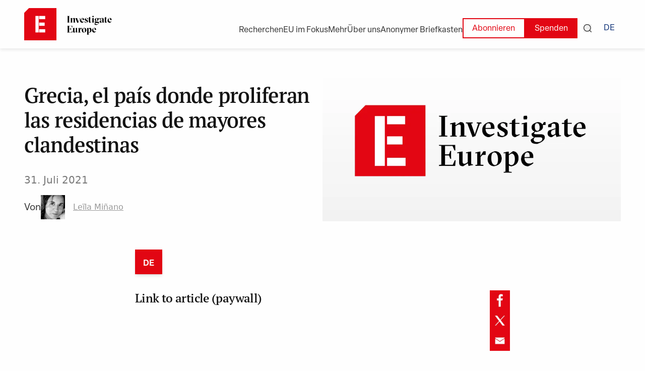

--- FILE ---
content_type: text/html; charset=utf-8
request_url: https://www.investigate-europe.eu/de/posts/grecia-el-pais-donde-proliferan-las-residencias-de-mayores-clandestinas
body_size: 11326
content:
<!DOCTYPE html><html lang="de"><head><meta name="twitter:card" content="summary_large_image"/><meta name="twitter:site" content="@investigate_eu"/><meta name="twitter:creator" content="@investigate_eu"/><meta property="og:site_name" content="Investigate Europe"/><meta charSet="utf-8"/><meta name="viewport" content="initial-scale=1.0, width=device-width"/><link rel="icon" type="image/x-icon" href="/metadata/favicon.ico"/><title>Grecia, el país donde proliferan las residencias de mayores clandestinas | Investigate Europe</title><meta name="robots" content="index,follow"/><meta name="description" content="Grecia, el país donde proliferan las residencias de mayores clandestinas"/><meta property="og:title" content="Grecia, el país donde proliferan las residencias de mayores clandestinas"/><meta property="og:description" content="Grecia, el país donde proliferan las residencias de mayores clandestinas"/><meta property="og:url" content="https://www.investigate-europe.eu/posts/grecia-el-pais-donde-proliferan-las-residencias-de-mayores-clandestinas"/><meta property="og:image" content="https://content.investigateeurope.com/uploads/investigate_europe_opengraph_image.png"/><meta property="og:image:alt" content="investigate_europe_opengraph_image.png"/><meta property="og:image:type" content="image/jpeg"/><meta property="og:image:width" content="800"/><meta property="og:image:height" content="600"/><link rel="preload" as="image" imageSrcSet="/_next/image?url=https%3A%2F%2Fcontent.investigateeurope.com%2Fuploads%2Finvestigate_europe_opengraph_image.png&amp;w=1080&amp;q=75 1x, /_next/image?url=https%3A%2F%2Fcontent.investigateeurope.com%2Fuploads%2Finvestigate_europe_opengraph_image.png&amp;w=1920&amp;q=75 2x" fetchpriority="high"/><link rel="preload" as="image" imageSrcSet="/_next/image?url=https%3A%2F%2Fcontent.investigateeurope.com%2Fuploads%2Finvestigate_europe_opengraph_image.png&amp;w=3840&amp;q=75 1x" fetchpriority="high"/><meta name="next-head-count" content="20"/><link rel="preload" href="/_next/static/css/9d42cb52c9819daa.css" as="style"/><link rel="stylesheet" href="/_next/static/css/9d42cb52c9819daa.css" data-n-g=""/><link rel="preload" href="/_next/static/css/b8e302d41b271438.css" as="style"/><link rel="stylesheet" href="/_next/static/css/b8e302d41b271438.css" data-n-p=""/><noscript data-n-css=""></noscript><script defer="" nomodule="" src="/_next/static/chunks/polyfills-42372ed130431b0a.js"></script><script src="/_next/static/chunks/webpack-447d552babab4902.js" defer=""></script><script src="/_next/static/chunks/framework-840cff9d6bb95703.js" defer=""></script><script src="/_next/static/chunks/main-0e628dd855377aa1.js" defer=""></script><script src="/_next/static/chunks/pages/_app-3a266cea8755654f.js" defer=""></script><script src="/_next/static/chunks/5c8fa119-0aee7a68fb0d3684.js" defer=""></script><script src="/_next/static/chunks/75fc9c18-7b7a1972fe9d28a9.js" defer=""></script><script src="/_next/static/chunks/d3048c20-11d8cf4baaf57f57.js" defer=""></script><script src="/_next/static/chunks/5594-dbd8d4978809923b.js" defer=""></script><script src="/_next/static/chunks/3573-d4c0bfcddc5ae492.js" defer=""></script><script src="/_next/static/chunks/1818-93d53ce15e089613.js" defer=""></script><script src="/_next/static/chunks/710-c53e115eeee42715.js" defer=""></script><script src="/_next/static/chunks/8753-28803423736e44e6.js" defer=""></script><script src="/_next/static/chunks/9361-5da7ba83f182bde2.js" defer=""></script><script src="/_next/static/chunks/pages/posts/%5B...slug%5D-b151c669c1f4cbd5.js" defer=""></script><script src="/_next/static/HbQsS-llrFPKWZ3xHvmae/_buildManifest.js" defer=""></script><script src="/_next/static/HbQsS-llrFPKWZ3xHvmae/_ssgManifest.js" defer=""></script></head><body><div id="__next"><div><div class="overflow-hidden"><div><style data-emotion="css tnemfg">.css-tnemfg{z-index:100;top:0;left:0;position:fixed;width:100%;box-shadow:0px 3px 6px #12121216;background-color:#fefefe;}</style><nav class="hidden lg:block css-tnemfg"><style data-emotion="css 1hkls9w">.css-1hkls9w{padding-top:1rem;padding-bottom:1rem;width:100%;display:-webkit-box;display:-webkit-flex;display:-ms-flexbox;display:flex;-webkit-box-pack:justify;-webkit-justify-content:space-between;justify-content:space-between;-webkit-align-items:center;-webkit-box-align:center;-ms-flex-align:center;align-items:center;}</style><nav class="global-content-2 sticky z-50 css-1hkls9w"><style data-emotion="css 1orfikq">.css-1orfikq{display:-webkit-inline-box;display:-webkit-inline-flex;display:-ms-inline-flexbox;display:inline-flex;-webkit-align-items:center;-webkit-box-align:center;-ms-flex-align:center;align-items:center;}</style><div class="css-1orfikq"><a href="/de"><img alt="Investigate Europe Logo" loading="lazy" width="192" height="64" decoding="async" data-nimg="1" style="color:transparent" src="/_next/static/media/logo.0e974429.svg"/></a><style data-emotion="css 1uzfg9v">.css-1uzfg9v{width:2px;height:46px;border-radius:25%;background-color:red;margin-left:1em;margin-right:1em;}</style><span class="hidden 2xl:block css-1uzfg9v"></span><style data-emotion="css obhixj">.css-obhixj{font-size:1.2em;font-style:italic;}</style><div class="hidden 2xl:block css-obhixj">Journalismus für ein Europa im Wandel</div></div><div class="flex items-center flex-wrap-reverse justify-end gap-4 mt-4"><span class="menu-button mt-2">Recherchen</span><a class="menu-button mt-2" href="/de/transparency/eu-affairs"><span class="menu-button">EU im Fokus</span></a><span class="menu-button mt-2">Mehr</span><span class="menu-button mt-2">Über uns</span><a class="menu-button mt-2" href="/de/leak-to-us">Anonymer Briefkasten</a><div class="flex items-center gap-1"><a href="/de/newsletter"><style data-emotion="css 14xaipf">.css-14xaipf{color:#e20613;background:transparent;padding-top:calc(0.6em - 2px);padding-bottom:calc(0.4em - 2px);padding-left:calc(1.2em - 2px);padding-right:calc(1.2em - 2px);border:2px solid #e20613;margin:0;cursor:pointer;font-size:1rem;}</style><button class="css-14xaipf">Abonnieren</button></a><a href="/de/donate"><style data-emotion="css gzr8sl">.css-gzr8sl{background:#e20613;padding-top:0.6em;padding-bottom:0.4em;padding-left:1.2em;padding-right:1.2em;color:white;margin:0;cursor:pointer;font-size:1rem;}</style><button class="css-gzr8sl">Spenden</button></a><button class="mx-3"><svg width="16" height="16" viewBox="0 0 16 16" fill="none" xmlns="http://www.w3.org/2000/svg"><g clip-path="url(#clip_rect_0393)"><path fill-rule="evenodd" clip-rule="evenodd" d="M7.30131 1.32751C4.00207 1.32751 1.32751 4.00207 1.32751 7.30131C1.32751 10.6005 4.00207 13.2751 7.30131 13.2751C10.6005 13.2751 13.2751 10.6005 13.2751 7.30131C13.2751 4.00207 10.6005 1.32751 7.30131 1.32751ZM0 7.30131C0 3.26891 3.26891 0 7.30131 0C11.3337 0 14.6026 3.26891 14.6026 7.30131C14.6026 9.07839 13.9676 10.7075 12.9122 11.9735L15.8056 14.8669C16.0648 15.1261 16.0648 15.5464 15.8056 15.8056C15.5464 16.0648 15.1261 16.0648 14.8669 15.8056L11.9735 12.9122C10.7075 13.9676 9.07839 14.6026 7.30131 14.6026C3.26891 14.6026 0 11.3337 0 7.30131Z" fill="currentColor"></path></g><defs><clipPath id="clip_rect_0393"><rect width="16" height="16" fill="white"></rect></clipPath></defs></svg></button><div class="z-1k"><span class="menu-button no-underline px-3 text-blue-1 font-medium">DE</span></div></div></div></nav><div class="sticky"><div class="absolute right-0 w-full"></div></div><div></div></nav><style data-emotion="css cffauy">.css-cffauy{z-index:100;top:0;left:0;position:fixed;width:100%;box-shadow:0 3px 6px #12121216;background-color:#fefefe;}</style><nav class="block lg:hidden css-cffauy"><div class="global-content-2 py-4 z-40 flex justify-between items-center"><a href="/de"><img alt="Investigate Europe Logo" loading="lazy" width="156" height="200" decoding="async" data-nimg="1" style="color:transparent" src="/_next/static/media/logo.0e974429.svg"/></a><div class="flex items-center"><button class="mx-3"><svg width="16" height="16" viewBox="0 0 16 16" fill="none" xmlns="http://www.w3.org/2000/svg"><g clip-path="url(#clip_rect_0393)"><path fill-rule="evenodd" clip-rule="evenodd" d="M7.30131 1.32751C4.00207 1.32751 1.32751 4.00207 1.32751 7.30131C1.32751 10.6005 4.00207 13.2751 7.30131 13.2751C10.6005 13.2751 13.2751 10.6005 13.2751 7.30131C13.2751 4.00207 10.6005 1.32751 7.30131 1.32751ZM0 7.30131C0 3.26891 3.26891 0 7.30131 0C11.3337 0 14.6026 3.26891 14.6026 7.30131C14.6026 9.07839 13.9676 10.7075 12.9122 11.9735L15.8056 14.8669C16.0648 15.1261 16.0648 15.5464 15.8056 15.8056C15.5464 16.0648 15.1261 16.0648 14.8669 15.8056L11.9735 12.9122C10.7075 13.9676 9.07839 14.6026 7.30131 14.6026C3.26891 14.6026 0 11.3337 0 7.30131Z" fill="currentColor"></path></g><defs><clipPath id="clip_rect_0393"><rect width="16" height="16" fill="white"></rect></clipPath></defs></svg></button><div class="z-1k"><span class="menu-button no-underline px-3 text-blue-1 font-medium">DE</span></div><style data-emotion="css 1guj067">.css-1guj067{cursor:pointer;z-index:200;}</style><div class="pl-3 css-1guj067"><style data-emotion="css 1626l02">.css-1626l02{width:24px;height:2px;background-color:#010101;margin:4px 0;-webkit-transition:0.4s;transition:0.4s;}</style><div class="css-1626l02"></div><div class="css-1626l02"></div><div class="css-1626l02"></div></div></div></div><div class=""></div></nav></div><div class="overflow-hidden min-h-screen" style="opacity:1;will-change:transform,opacity;transform:none"><div class="superhero"><div class="global-content-3 pt-8 hidden md:block"><div class="flex flex-col md:flex-row items-center gap-12"><div class="w-full md:w-1/2 md:mt-6"><div></div><h1 class="mb-8">Grecia, el país donde proliferan las residencias de mayores clandestinas</h1><span class="text-grey-3 text-xl"><span>31. Juli 2021</span></span><div class="flex flex-wrap items-center gap-4 mt-4"><p class="mt-1">Von</p><div class="flex items-center cursor-pointer"><div class="rounded-full overflow-clip"><img alt="Leïla Miñano" loading="lazy" width="48" height="48" decoding="async" data-nimg="1" class="grayscale hidden md:block" style="color:transparent" srcSet="/_next/image?url=https%3A%2F%2Fcontent.investigateeurope.com%2Fuploads%2FLe%C3%83%C2%AFla%20Mi%C3%83%C2%B1ano.jpg&amp;w=48&amp;q=75 1x, /_next/image?url=https%3A%2F%2Fcontent.investigateeurope.com%2Fuploads%2FLe%C3%83%C2%AFla%20Mi%C3%83%C2%B1ano.jpg&amp;w=96&amp;q=75 2x" src="/_next/image?url=https%3A%2F%2Fcontent.investigateeurope.com%2Fuploads%2FLe%C3%83%C2%AFla%20Mi%C3%83%C2%B1ano.jpg&amp;w=96&amp;q=75"/><img alt="Leïla Miñano" loading="lazy" width="32" height="32" decoding="async" data-nimg="1" class="grayscale block md:hidden" style="color:transparent" srcSet="/_next/image?url=https%3A%2F%2Fcontent.investigateeurope.com%2Fuploads%2FLe%C3%83%C2%AFla%20Mi%C3%83%C2%B1ano.jpg&amp;w=32&amp;q=75 1x, /_next/image?url=https%3A%2F%2Fcontent.investigateeurope.com%2Fuploads%2FLe%C3%83%C2%AFla%20Mi%C3%83%C2%B1ano.jpg&amp;w=64&amp;q=75 2x" src="/_next/image?url=https%3A%2F%2Fcontent.investigateeurope.com%2Fuploads%2FLe%C3%83%C2%AFla%20Mi%C3%83%C2%B1ano.jpg&amp;w=64&amp;q=75"/></div><span class="text-grey-4 underline underline-offset-2 ml-2 md:ml-4">Leïla Miñano</span></div></div></div><style data-emotion="css 1f3xc6z">.css-1f3xc6z{position:relative;max-height:740px;}</style><div class="aspect-video h-auto w-full md:w-1/2 css-1f3xc6z"><style data-emotion="css t2q3n5">@include for-tablet-up{position:absolute;width:50vw;top:0;right:0;margin-top:4.6rem;}</style><div class="css-t2q3n5"><img alt="investigate_europe_opengraph_image.png" fetchpriority="high" width="888" height="570" decoding="async" data-nimg="1" style="color:transparent" srcSet="/_next/image?url=https%3A%2F%2Fcontent.investigateeurope.com%2Fuploads%2Finvestigate_europe_opengraph_image.png&amp;w=1080&amp;q=75 1x, /_next/image?url=https%3A%2F%2Fcontent.investigateeurope.com%2Fuploads%2Finvestigate_europe_opengraph_image.png&amp;w=1920&amp;q=75 2x" src="/_next/image?url=https%3A%2F%2Fcontent.investigateeurope.com%2Fuploads%2Finvestigate_europe_opengraph_image.png&amp;w=1920&amp;q=75"/></div><p class="text-base text-end mr-4 mt-2"></p></div></div></div><div class="block md:hidden pt-2"><div class="global-content-3"><div></div><h1 class="mb-8">Grecia, el país donde proliferan las residencias de mayores clandestinas</h1></div><div class="global-content-3"><style data-emotion="css 1f3xc6z">.css-1f3xc6z{position:relative;max-height:740px;}</style><div class="aspect-video h-auto w-full md:w-1/2 css-1f3xc6z"><img alt="investigate_europe_opengraph_image.png" fetchpriority="high" width="3160" height="2140" decoding="async" data-nimg="1" style="color:transparent" srcSet="/_next/image?url=https%3A%2F%2Fcontent.investigateeurope.com%2Fuploads%2Finvestigate_europe_opengraph_image.png&amp;w=3840&amp;q=75 1x" src="/_next/image?url=https%3A%2F%2Fcontent.investigateeurope.com%2Fuploads%2Finvestigate_europe_opengraph_image.png&amp;w=3840&amp;q=75"/></div><p class="text-base text-end mr-4 mt-2"></p></div><div class="global-content-3"><div class="flex flex-wrap items-center gap-4 my-4"><p class="mt-1">Von</p><div class="flex items-center cursor-pointer"><div class="rounded-full overflow-clip"><img alt="Leïla Miñano" loading="lazy" width="48" height="48" decoding="async" data-nimg="1" class="grayscale hidden md:block" style="color:transparent" srcSet="/_next/image?url=https%3A%2F%2Fcontent.investigateeurope.com%2Fuploads%2FLe%C3%83%C2%AFla%20Mi%C3%83%C2%B1ano.jpg&amp;w=48&amp;q=75 1x, /_next/image?url=https%3A%2F%2Fcontent.investigateeurope.com%2Fuploads%2FLe%C3%83%C2%AFla%20Mi%C3%83%C2%B1ano.jpg&amp;w=96&amp;q=75 2x" src="/_next/image?url=https%3A%2F%2Fcontent.investigateeurope.com%2Fuploads%2FLe%C3%83%C2%AFla%20Mi%C3%83%C2%B1ano.jpg&amp;w=96&amp;q=75"/><img alt="Leïla Miñano" loading="lazy" width="32" height="32" decoding="async" data-nimg="1" class="grayscale block md:hidden" style="color:transparent" srcSet="/_next/image?url=https%3A%2F%2Fcontent.investigateeurope.com%2Fuploads%2FLe%C3%83%C2%AFla%20Mi%C3%83%C2%B1ano.jpg&amp;w=32&amp;q=75 1x, /_next/image?url=https%3A%2F%2Fcontent.investigateeurope.com%2Fuploads%2FLe%C3%83%C2%AFla%20Mi%C3%83%C2%B1ano.jpg&amp;w=64&amp;q=75 2x" src="/_next/image?url=https%3A%2F%2Fcontent.investigateeurope.com%2Fuploads%2FLe%C3%83%C2%AFla%20Mi%C3%83%C2%B1ano.jpg&amp;w=64&amp;q=75"/></div><span class="text-grey-4 underline underline-offset-2 ml-2 md:ml-4">Leïla Miñano</span></div></div><span class="text-grey-3"><span>31. Juli 2021</span></span></div></div></div><div class="global-content_small-3"><div class="mb-8 shadow-md flex items-baseline justify-center bg-grey-5 w-fit"><p class="menu-button no-underline p-4 font-bold bg-red-1 text-white pb-2">DE</p></div><div class="flex flex-col md:flex-row justify-between"><h5 class="w-full md:w-3/4 md:text-2xl mb-4 font-semibold">Link to article (paywall)</h5><div class="flex flex-row md:hidden gap-2"><button aria-label="facebook" style="background-color:transparent;border:none;padding:0;font:inherit;color:inherit;cursor:pointer;outline:none"><img alt="Facebook share button" loading="lazy" width="32" height="32" decoding="async" data-nimg="1" style="color:transparent" srcSet="/_next/image?url=%2F_next%2Fstatic%2Fmedia%2Ffb-red.92d65268.png&amp;w=32&amp;q=75 1x, /_next/image?url=%2F_next%2Fstatic%2Fmedia%2Ffb-red.92d65268.png&amp;w=64&amp;q=75 2x" src="/_next/image?url=%2F_next%2Fstatic%2Fmedia%2Ffb-red.92d65268.png&amp;w=64&amp;q=75"/></button><button aria-label="twitter" style="background-color:transparent;border:none;padding:0;font:inherit;color:inherit;cursor:pointer;outline:none"><img alt="Twitter share button" loading="lazy" width="32" height="32" decoding="async" data-nimg="1" style="color:transparent" srcSet="/_next/image?url=%2F_next%2Fstatic%2Fmedia%2Ftw-red.0444a6b7.png&amp;w=32&amp;q=75 1x, /_next/image?url=%2F_next%2Fstatic%2Fmedia%2Ftw-red.0444a6b7.png&amp;w=64&amp;q=75 2x" src="/_next/image?url=%2F_next%2Fstatic%2Fmedia%2Ftw-red.0444a6b7.png&amp;w=64&amp;q=75"/></button><button aria-label="email" style="background-color:transparent;border:none;padding:0;font:inherit;color:inherit;cursor:pointer;outline:none"><img alt="Email Share button" loading="lazy" width="32" height="32" decoding="async" data-nimg="1" style="color:transparent" srcSet="/_next/image?url=%2F_next%2Fstatic%2Fmedia%2Femail-red.34077f2f.png&amp;w=32&amp;q=75 1x, /_next/image?url=%2F_next%2Fstatic%2Fmedia%2Femail-red.34077f2f.png&amp;w=64&amp;q=75 2x" src="/_next/image?url=%2F_next%2Fstatic%2Fmedia%2Femail-red.34077f2f.png&amp;w=64&amp;q=75"/></button></div><div class="hidden md:flex flex-col gap-2 ml-4"><button aria-label="facebook" style="background-color:transparent;border:none;padding:0;font:inherit;color:inherit;cursor:pointer;outline:none"><img alt="Facebook share button" loading="lazy" width="86" height="86" decoding="async" data-nimg="1" class="w-10" style="color:transparent" srcSet="/_next/image?url=%2F_next%2Fstatic%2Fmedia%2Ffb-red.92d65268.png&amp;w=96&amp;q=75 1x, /_next/image?url=%2F_next%2Fstatic%2Fmedia%2Ffb-red.92d65268.png&amp;w=256&amp;q=75 2x" src="/_next/image?url=%2F_next%2Fstatic%2Fmedia%2Ffb-red.92d65268.png&amp;w=256&amp;q=75"/></button><button aria-label="twitter" style="background-color:transparent;border:none;padding:0;font:inherit;color:inherit;cursor:pointer;outline:none"><img alt="Twitter share button" loading="lazy" width="86" height="86" decoding="async" data-nimg="1" class="w-10" style="color:transparent" srcSet="/_next/image?url=%2F_next%2Fstatic%2Fmedia%2Ftw-red.0444a6b7.png&amp;w=96&amp;q=75 1x, /_next/image?url=%2F_next%2Fstatic%2Fmedia%2Ftw-red.0444a6b7.png&amp;w=256&amp;q=75 2x" src="/_next/image?url=%2F_next%2Fstatic%2Fmedia%2Ftw-red.0444a6b7.png&amp;w=256&amp;q=75"/></button><button aria-label="email" style="background-color:transparent;border:none;padding:0;font:inherit;color:inherit;cursor:pointer;outline:none"><img alt="Email Share button" loading="lazy" width="86" height="86" decoding="async" data-nimg="1" class="w-10" style="color:transparent" srcSet="/_next/image?url=%2F_next%2Fstatic%2Fmedia%2Femail-red.34077f2f.png&amp;w=96&amp;q=75 1x, /_next/image?url=%2F_next%2Fstatic%2Fmedia%2Femail-red.34077f2f.png&amp;w=256&amp;q=75 2x" src="/_next/image?url=%2F_next%2Fstatic%2Fmedia%2Femail-red.34077f2f.png&amp;w=256&amp;q=75"/></button></div></div></div><div><div class="global-content_small-3 overflow-hidden"></div></div><div class="wrapper-banner-subscribe"><div class="w-full flex flex-col md:flex-row"><div class="w-full md:w-[60%] flex flex-col"><div class="w-full flex flex-col sm:flex-row flex-1 sm:justify-between bg-red-1 px-6 md:px-12" style="clip-path:polygon(
              0 26px, 
              24px 0, 
              calc(100% - 24px) 0, 
              100% 26px,
              100% calc(100% - 26px),
              calc(100% - 24px) 100%,
              24px 100%,
              0 calc(100% - 26px)
            );padding-top:26px;padding-bottom:26px"><div class="flex flex-col justify-between"><h1 class="flex flex-col items-start font-normal max-w-[70%] mb-4 md:mb-8"><div class="md:py-1 mb-1 md:mb-2 text-white text-xl md:text-2xl lg:text-3xl">Tiefgehende Recherchen aus einem Europa im Wandel</div><span class="bg-[#fff] md:py-1 mb-1 md:mb-2 text-blue-4 text-xl md:text-2xl lg:text-3xl">direkt in Ihr Postfach.</span></h1><p class="font-normal text-base text-white">Lesen Sie unsere neuen Artikel sofort nach Erscheinen.</p></div><div class="hidden sm:flex flex-col justify-center pr-8 md:pr-0"><svg width="100" height="100" viewBox="0 0 24 24" fill="none" xmlns="http://www.w3.org/2000/svg"><path d="M0 3L24 12L0 21" stroke="white" stroke-width="1" stroke-linejoin="miter"></path></svg></div></div></div><div class="w-full md:w-[40%] flex flex-col"><div class="w-full flex flex-col flex-1 items-center justify-center bg-blue-4 px-6 md:px-12" style="clip-path:polygon(
              0 26px, 
              24px 0, 
              calc(100% - 24px) 0, 
              100% 26px,
              100% calc(100% - 26px),
              calc(100% - 24px) 100%,
              24px 100%,
              0 calc(100% - 26px)
            );padding-top:26px;padding-bottom:26px"><form class="w-full font-normal"><select name="language" class="w-full bg-blue-4 text-white md:text-lg lg:text-xl border-0 px-3 pl-0 mb-2 md:mb-4 focus-visible"><option value="en" selected="">Nur auf Englisch</option><option value="en-fr">Englisch + Französisch</option><option value="en-it">Englisch + Italienisch</option><option value="en-de">Englisch + Deutsch</option><option value="en-es">Englisch + Spanisch</option></select><div class="mb-4 md:mb-6"><label for="email" class="block text-white text-base lg:text-lg">e-mail<!-- -->:</label><input type="email" id=":R12nm:" name="email" required="" class="w-full bg-blue-4 text-white border-0 border-b border-r-0 border-white px-0 py-1 focus-visible"/></div><div class="flex items-start gap-2 mb-2 md:mb-4"><input type="checkbox" id=":R12nmH1:" name="consent" required="" class="mt-1 flex-shrink-0 focus-visible" value="yes"/><label for=":R12nmH1:" class="text-white text-sm">Mit Ihrer Anmeldung erklären Sie sich mit unserer<!-- --> <a target="_blank" class="underline" href="/de/privacy-policy">Datenschutzrichtlinie einverstanden</a>.</label></div><button type="submit" class="w-full bg-white text-blue-4 pt-2 pb-1 text-center text-base md:text:lg lg:text-xl leading-8 font-medium disabled:opacity-50 focus-visible">Abonnieren</button></form></div></div></div></div></div><style data-emotion="css 9wxc5c">.css-9wxc5c{padding-top:2em;background-color:#101010;display:block;}.css-9wxc5c h4{font-family:elza-text,sans-serif;font-size:1.2em;font-weight:600;color:white;}.css-9wxc5c a,.css-9wxc5c li{font-size:1.125rem;color:white;list-style:none;padding-left:0;-webkit-text-decoration:none;text-decoration:none;}</style><nav class="css-9wxc5c"><style data-emotion="css 14o994u">.css-14o994u{padding-top:1rem;padding-bottom:1rem;}.css-14o994u a,.css-14o994u li{color:white;list-style:none;padding-left:0;margin-bottom:0.2em;}.css-14o994u h4{margin-bottom:0.6em;}</style><div class="global-content-2 md:flex flex-wrap md:space-x-16 css-14o994u"><div class="mb-8"><h4>Recherchen</h4><ul><a href="/de/themes/environment"><li class="reset-margin">Umwelt</li></a></ul><ul><a href="/de/themes/unchecked-power"><li class="reset-margin">Unkontrollierte Macht</li></a></ul><ul><a href="/de/themes/health"><li class="reset-margin">Gesundheit</li></a></ul><ul><a href="/de/themes/technology"><li class="reset-margin">Technologie</li></a></ul><ul><a href="/de/themes/social-justice"><li class="reset-margin">Soziale Gerechtigkeit</li></a></ul><ul><a href="/de/transparency/eu-affairs"><li class="reset-margin font-bold mt-8">EU im Fokus</li></a></ul></div><div class="mb-8"><h4>Über uns</h4><ul><a href="/de/about"><li class="reset-margin">Wer wir sind</li></a></ul><ul><a href="/de/team"><li class="reset-margin">Team</li></a></ul><ul><a href="/de/opportunities"><li class="reset-margin">Stellenausschreibungen</li></a></ul><ul><a href="/de/contact"><li class="reset-margin">Kontakt</li></a></ul><ul><a href="/de/funding"><li class="reset-margin">Finanzierung</li></a></ul><ul><a href="/de/media-partners"><li class="reset-margin">Medienpartner</li></a></ul></div><div class="mb-8"><h4>Mehr</h4><ul><a href="/de/multimedia"><li class="reset-margin">Multimedia</li></a></ul><ul><a href="/de/podcasts"><li class="reset-margin">Podcasts</li></a></ul><ul><a href="/de/opinion"><li class="reset-margin">Meinung</li></a></ul><ul><a href="/de/newsletter"><li class="reset-margin">Newsletter</li></a></ul><div class="block md:hidden"><a href="/de/leak-to-us">Anonymer Briefkasten</a></div></div></div><style data-emotion="css 1kri1pg">.css-1kri1pg{border:1px solid #333333;margin-top:1em;margin-bottom:1.2em;}</style><hr class="css-1kri1pg"/><style data-emotion="css 7b5993">.css-7b5993{padding-top:0rem;padding-bottom:1.2em;}</style><div class="global-content-2 flex flex-col md:flex-row md:justify-between md:items-end css-7b5993"><a class="hidden md:block" href="/de/leak-to-us">Anonymer Briefkasten</a><div class="flex flex-col-reverse md:flex-row md:space-x-4"><a href="/de">Investigate Europe © <!-- -->2026</a><span class="footer-divider"></span><a href="/de/imprint">Impressum</a><span class="footer-divider"></span><a href="/de/privacy-policy">Datenschutz</a></div><div class="flex space-x-2 my-4 md:my-0"><a target="_blank" class="border-2 border-red-1" href="https://www.facebook.com/investigateeurope"><img alt="Facebook Icon" loading="lazy" width="32" height="32" decoding="async" data-nimg="1" style="color:transparent" srcSet="/_next/image?url=%2F_next%2Fstatic%2Fmedia%2FIconFacebook.c955c268.png&amp;w=32&amp;q=75 1x, /_next/image?url=%2F_next%2Fstatic%2Fmedia%2FIconFacebook.c955c268.png&amp;w=64&amp;q=75 2x" src="/_next/image?url=%2F_next%2Fstatic%2Fmedia%2FIconFacebook.c955c268.png&amp;w=64&amp;q=75"/></a><a target="_blank" class="border-2 border-red-1" href="https://www.instagram.com/investigateeurope/"><img alt="Instagram Icon" loading="lazy" width="32" height="32" decoding="async" data-nimg="1" style="color:transparent" srcSet="/_next/image?url=%2F_next%2Fstatic%2Fmedia%2FIconInstagram.c1a9cd05.png&amp;w=32&amp;q=75 1x, /_next/image?url=%2F_next%2Fstatic%2Fmedia%2FIconInstagram.c1a9cd05.png&amp;w=64&amp;q=75 2x" src="/_next/image?url=%2F_next%2Fstatic%2Fmedia%2FIconInstagram.c1a9cd05.png&amp;w=64&amp;q=75"/></a><a target="_blank" class="border-2 border-red-1" href="https://twitter.com/investigate_eu"><img alt="Twitter Icon" loading="lazy" width="32" height="32" decoding="async" data-nimg="1" style="color:transparent" srcSet="/_next/image?url=%2F_next%2Fstatic%2Fmedia%2FIconTwitter.e1d1f552.png&amp;w=32&amp;q=75 1x, /_next/image?url=%2F_next%2Fstatic%2Fmedia%2FIconTwitter.e1d1f552.png&amp;w=64&amp;q=75 2x" src="/_next/image?url=%2F_next%2Fstatic%2Fmedia%2FIconTwitter.e1d1f552.png&amp;w=64&amp;q=75"/></a><a target="_blank" class="border-2 border-red-1" href="https://www.youtube.com/@InvestigateEurope"><img alt="Youtube Icon" loading="lazy" width="32" height="32" decoding="async" data-nimg="1" style="color:transparent" srcSet="/_next/image?url=%2F_next%2Fstatic%2Fmedia%2FIconYoutube.e4cc5353.png&amp;w=32&amp;q=75 1x, /_next/image?url=%2F_next%2Fstatic%2Fmedia%2FIconYoutube.e4cc5353.png&amp;w=64&amp;q=75 2x" src="/_next/image?url=%2F_next%2Fstatic%2Fmedia%2FIconYoutube.e4cc5353.png&amp;w=64&amp;q=75"/></a><a target="_blank" class="border-2 border-red-1" href="https://www.linkedin.com/company/investigate-europe/"><img alt="LinkedIn Icon" loading="lazy" width="32" height="32" decoding="async" data-nimg="1" style="color:transparent" srcSet="/_next/image?url=%2F_next%2Fstatic%2Fmedia%2FIconLinkedIn.3844a102.png&amp;w=32&amp;q=75 1x, /_next/image?url=%2F_next%2Fstatic%2Fmedia%2FIconLinkedIn.3844a102.png&amp;w=64&amp;q=75 2x" src="/_next/image?url=%2F_next%2Fstatic%2Fmedia%2FIconLinkedIn.3844a102.png&amp;w=64&amp;q=75"/></a></div></div></nav></div></div></div><script id="__NEXT_DATA__" type="application/json">{"props":{"pageProps":{"_nextI18Next":{"initialI18nStore":{"de":{"common":{"investigations":"Recherchen","eu_affairs":"EU im Fokus","about":"Über","more":"Mehr","donate":"Spenden","about_us":"Über uns","our_team":"Unser Team","contact":"Kontakt","donors":"Förderer","our_funding":"Unsere Finanzierung","media_partners":"Medienpartner","multimedia":"Multimedia","opinion":"Meinungen","podcasts":"Podcasts","newsletter":"Newsletter","donate_header":"Europa durchleuchten – mit Journalismus, der nationale Grenzen überwindet.","donate_body":"Unser Netzwerk von Reportern und Redakteuren liefert gründliche Recherchen zu Themen von europaweiter Bedeutung.","leak_to_us":"Anonymer Briefkasten","support_us":"Unterstützen Sie unsere Arbeit","how_we_work":"Wie wir arbeiten","how_we_work1":"Gemeinsam europaweit recherchieren","how_we_work2":"Informationen teilen und Fakten prüfen","how_we_work3":"Artikel schreiben","how_we_work4":"Veröffentlichung mit Medienpartnern","how_we_work5":"Recherchen über eigene Kanäle verbreiten","we_work_with":"Unsere Recherchen erscheinen in","find_out_more":"Erfahren Sie mehr","environment":"Umfeld","who_we_are":"Wer wir sind","label_themes":"Themen","label_investigations":"Recherchen","label_transparency":"Transparenz","label_eu_affairs":"EU im Fokus","label_about":"Über uns","label_more":"Mehr","label_posts":"Posts","label_leak_to_us":"Anonymer Briefkasten","theme_all":"alle","theme_environment":"Umwelt","theme_unchecked_power":"Unkontrollierte Macht","theme_health":"Gesundheit","theme_technology":"Technologie","theme_social_justice":"Soziale Gerechtigkeit","about_who_we_are":"Wer wir sind","about_team":"Team","about_opportunities":"Stellenausschreibungen","about_contact":"Kontakt","about_funding":"Finanzierung","about_media_partners":"Medienpartner","more_multimedia":"Multimedia","more_podcasts":"Podcasts","more_opinion":"Meinung","more_newsletter":"Newsletter","misc_main_findings":"Rechercheergebnisse","misc_leak_to_us":"Anonymer Briefkasten","misc_imprint":"Impressum","misc_privacy":"Datenschutz","misc_publications":"Veröffentlichungen","misc_about":"Über","misc_feedback":"Feedback","button_subscribe":"Abonnieren","button_donate":"Spenden","button_learn_more":"Mehr erfahren","button_media_partners":"Medienpartner","button_leak_to_us":"Anonymer Briefkasten","button_support":"Unterstützen Sie unsere Arbeit","button_discover":"Mehr entdecken","button_jobs":"Stellen ansehen","button_see_example":"Eine Beispiel-Ausgabe ansehen","button_read_more":"Weiterlesen","button_download":"Download","title_explore":"Entdecken","title_topics":"Unsere Themen","title_recommended":"Lesen Sie auch...","title_how_we_work":"Wie wir arbeiten","title_we_work_with":"Unsere Recherchen erscheinen in","title_featured_articles":"Ausgesuchte Artikel","title_featured_investgation":"Aktuelle Recherche","title_author_articles":"Zuletzt veröffentlicht","element_tagline":"Journalismus für ein Europa im Wandel","gl.email":"E-Mail","gl.privacy-policy":"Datenschutzrichtlinie einverstanden","gl.subscribe":"Abonnieren","el.subscribe-banner.title-1":"Tiefgehende Recherchen aus einem Europa im Wandel","el.subscribe-banner.title-2":"direkt in Ihr Postfach.","el.subscribe-banner.bottom-line":"Lesen Sie unsere neuen Artikel sofort nach Erscheinen.","el.subscribe-banner.consent":"Mit Ihrer Anmeldung erklären Sie sich mit unserer","el.subscribe-banner.form.en_only":"Nur auf Englisch","el.subscribe-banner.form.en_fr":"Englisch + Französisch","el.subscribe-banner.form.en_it":"Englisch + Italienisch","el.subscribe-banner.form.en_de":"Englisch + Deutsch","el.subscribe-banner.form.en_es":"Englisch + Spanisch","el.subscribe-banner.message.INVALID_EMAIL":"Die angegebene E-Mailadresse ist ungültig","el.subscribe-banner.message.INVALID_CONSENT":"Bitte anklicken, bevor Sie den Newsletter abonnieren.","el.subscribe-banner.message.SUBSCRIBE_SUCCESS":"Herzlichen Glückwunsch! Sie haben den Newsletter erfolgreich abonniert.","el.subscribe-banner.message.SUBSCRIBE_FAIL":"Etwas ist schiefgelaufen, bitte versuchen Sie es erneut.","element_themes_title":"Unsere Themen","element_donate_title":"Europa durchleuchten – mit Journalismus, der nationale Grenzen überwindet.","element_donate_body":"Unser Netzwerk von Reporterinnen und Reportern liefert gründliche Recherchen zu Themen von europaweiter Bedeutung.","element_opportunities_body":"Lust, unser Team zu verstärken? Dann schauen Sie auf unserer Seite nach offenen Stellen – oder bewerben sich initiativ, wenn nichts Passendes dabei ist!","element_photo_story":"Fotostory","element_video_story":"Video","journalists":"Journalistinnen und Journalisten","directors":"Geschäftsführung","our_channel_community":"Eigene Kanäle und Community Management","associated_journalists":"Assoziierte Journalistinnen und Journalisten","advisory_board":"Beirat","search":"Suche","NO_SEARCH_RESULT":"Der von Ihnen gesuchte Artikel konnte leider nicht gefunden werden.","about_about_annual_report":"Jahresberichte","about_team_head":"Unser Team","about_team_body":"Investigate Europe ist ein internationales Team von Journalistinnen und Journalisten, die aufwändige Investigativrecherchen in einer Sprache erzählen, die Sie verstehen. Wir widmen uns unbeachteten Problemen sowie jenen länderübergreifenden Institutionen und Strukturen, die unseren Kontinent dauerhaft verändern. So zeigen wir auf, wer für Missstände verantwortlich ist.","button_team":"Unser Team ansehen","opportunities_open_positions":"Offene Stellen","opportunities_no_positions":"Keine Offenen Stellen","opportunities_no_positions_content":"Aktuell haben wir keine freien Stellen ausgeschrieben. Schauen Sie gerne später nochmal vorbei!","opportunities_about_the_role":"Über die Rolle","opportunities_responsibilities":"Aufgaben","opportunities_skills_experience":"Fähigkeiten \u0026 Erfahrung","/* archive */":"","element_newsletter_title":"Grenzüberschreitende Recherchen aus einem Europa im Wandel, in Ihrem Postfach.","element_newsletter_consent":"Mit Ihrer Anmeldung erklären Sie sich mit unserer","element_newsletter_link":"Datenschutzrichtlinie einverstanden.","element_newsletter_en_only":"Nur auf Englisch","element_newsletter_en_fr":"Englisch + Französisch","element_newsletter_en_it":"Englisch + Italienisch","element_newsletter_en_de":"Englisch + Deutsch","element_newsletter_en_du":"Englisch + Niederländisch","element_newsletter_en_es":"Englisch + Spanisch"}},"en":{"common":{"investigations":"Investigations","eu_affairs":"EU Affairs","about":"About","more":"More","donate":"Donate","about_us":"About us","our_team":"Our Team","contact":"Contact","donors":"Donors","our_funding":"Our Funding","media_partners":"Media Partners","multimedia":"Multimedia","opinion":"Opinion","podcasts":"Podcasts","newsletter":"Newsletter","donate_header":"Europe investigated. Journalism that goes beyond national borders.","donate_body":"Our cross-border network of reporters, editors and producers deliver in-depth investigations on stories with Europe-wide relevance.","leak_to_us":"Leak to us","support_us":"Support us","how_we_work":"How we work","how_we_work1":"Research as a transnational team","how_we_work2":"Share and cross-check facts across Europe","how_we_work3":"Write in your regional language","how_we_work4":"Publish it locally","how_we_work5":"Distribute through our own channels","we_work_with":"We work with","find_out_more":"Learn More","environment":"Environment","who_we_are":"Who We Are","label_themes":"Themes","label_investigations":"Investigations","label_transparency":"Transparency","label_eu_affairs":"EU Affairs","label_about":"About","label_more":"More","label_posts":"Posts","label_leak_to_us":"Leak to us","theme_all":"All","theme_environment":"Environment","theme_unchecked_power":"Unchecked Power","theme_health":"Health","theme_technology":"Technology","theme_social_justice":"Social Justice","about_who_we_are":"Who We Are","about_team":"Our Team","about_opportunities":"Opportunities","about_contact":"Contact","about_funding":"Our Funding","about_media_partners":"Media Partners","more_multimedia":"Multimedia","more_podcasts":"Podcasts","more_opinion":"Opinion","more_newsletter":"Newsletter","misc_main_findings":"Main Findings","misc_leak_to_us":"Leak to us","misc_imprint":"Imprint","misc_privacy":"Privacy","misc_publications":"Publications","misc_about":"About","misc_feedback":"Feedback","button_subscribe":"Subscribe","button_donate":"Donate","button_learn_more":"Learn More","button_media_partners":"Media Partners","button_leak_to_us":"Leak to us","button_support":"Support us","button_discover":"Discover more","button_jobs":"View jobs","button_see_example":"See an example","button_read_more":"Read More","button_download":"Download now","title_explore":"Explore","title_topics":"Our Themes","title_recommended":"Recommended","title_how_we_work":"How we work","title_we_work_with":"We work with","title_featured_articles":"Featured Articles","title_featured_investgation":"Featured Investigation","title_author_articles":"Recent Works","element_tagline":"Journalism for a changing Europe","gl.email":"Email","gl.privacy-policy":"Privacy Policy","gl.subscribe":"Subscribe","el.subscribe-banner.title-1":"In-depth investigations from a changing Europe,","el.subscribe-banner.title-2":"in your inbox.","el.subscribe-banner.bottom-line":"Read our latest stories the moment they arrive.","el.subscribe-banner.consent":"By signing up, you agree to our","el.subscribe-banner.form.en_only":"English only","el.subscribe-banner.form.en_fr":"English + French","el.subscribe-banner.form.en_it":"English + Italian","el.subscribe-banner.form.en_de":"English + German","el.subscribe-banner.form.en_es":"English + Spanish","el.subscribe-banner.message.INVALID_EMAIL":"The Email address that you have entered is invalid, please check again!","el.subscribe-banner.message.INVALID_CONSENT":"Please tick the checkbox before you submit your email address.","el.subscribe-banner.message.SUBSCRIBE_SUCCESS":"Almost there! We have sent an Email to your Inbox, please click the link to confirm your subscription!","el.subscribe-banner.message.SUBSCRIBE_FAIL":"Something went wrong, please try again.","element_themes_title":"Our themes","element_donate_title":"Europe investigated. Journalism that goes beyond national borders.","element_donate_body":"Our cross-border network of reporters, editors and producers deliver in-depth investigations on stories with Europe-wide relevance.","element_opportunities_body":"Looking to join our team? Check out our Opportunities page for any Openings!","element_photo_story":"Photo Story","element_video_story":"Video Story","journalists":"Journalists","directors":"Directors","our_channel_community":"Own Channels and Community","associated_journalists":"Associated Journalists","advisory_board":"Advisory Board","search":"Search","NO_SEARCH_RESULT":"The article you are looking for cannot be found","about_about_annual_report":"Annual Reports","about_team_head":"Our Team","about_team_body":"A cross-border team of reporters, editors and producers, Investigate Europe delivers in-depth investigative journalism in a language you understand. Our reporting shines a light on the untold stories, unchecked institutions and hidden structures shaping the continent today. Together, we connect the dots on Europe.","button_team":"View our Team","opportunities_open_positions":"Open Positions","opportunities_no_positions":"No Open Positions","opportunities_no_positions_content":"There are no jobs available currently, please check back later.","opportunities_about_the_role":"About the Role","opportunities_responsibilities":"Responsibilities","opportunities_skills_experience":"Skills \u0026 Experience","/* archive */":"","element_newsletter_title":"Cross-border stories from a changing Europe, in your inbox.","element_newsletter_consent":"By signing up, you agree to our","element_newsletter_link":"Privacy Policy.","element_newsletter_en_only":"English only","element_newsletter_en_fr":"English + French","element_newsletter_en_it":"English + Italian","element_newsletter_en_de":"English + German","element_newsletter_en_es":"English + Spanish"}}},"initialLocale":"de","ns":["common"],"userConfig":{"i18n":{"defaultLocale":"en","locales":["en","fr","it","de","es"]},"localePath":"/workspace/public/locales","default":{"i18n":{"defaultLocale":"en","locales":["en","fr","it","de","es"]},"localePath":"/workspace/public/locales"}}},"locale":"de","post":{"id":"64387b5748b1a2bf60b9d494","_status":"draft","title":"Grecia, el país donde proliferan las residencias de mayores clandestinas","lede":"Link to article (paywall)","slug":"grecia-el-pais-donde-proliferan-las-residencias-de-mayores-clandestinas","publishDate":"2021-07-31T03:10:00.000Z","activeLanguages":["german"],"layout":"news","meta":{"image":{"altText":"investigate_europe_opengraph_image.png","url":"https://content.investigateeurope.com/uploads/investigate_europe_opengraph_image.png","__typename":"Media"},"title":"Grecia, el país donde proliferan las residencias de mayores clandestinas","description":"Grecia, el país donde proliferan las residencias de mayores clandestinas","__typename":"Post_Meta"},"author":[{"value":{"id":"64338ea1462073ac537878fb","name":"Leïla Miñano","slug":"leila-minano","profileImage":{"url":"https://content.investigateeurope.com/uploads/LeÃ¯la MiÃ±ano.jpg","altText":"Le","__typename":"Media"},"__typename":"User"},"__typename":"Post_Author_Relationship"}],"recommended":[],"investigation":null,"featuredImage":{"url":"https://content.investigateeurope.com/uploads/investigate_europe_opengraph_image.png","altText":"investigate_europe_opengraph_image.png","imageCredits":null,"__typename":"Media"},"content":[{"embedLink":"\u003chtml\u003e\u003chead\u003e\u003c/head\u003e\u003cbody\u003e\u003cp\u003e\u003ca href=\"https://www.infolibre.es/noticias/lo_mejor_mediapart/2021/09/02/grecia_pais_donde_proliferan_las_residencias_clandestinas_123157_1044.html\"\u003eLink to article (paywall)\u003c/a\u003e\u003c/p\u003e\n\u003c/body\u003e\u003c/html\u003e","id":null,"blockName":null,"blockType":"mig-embed-block","__typename":"MigEmbedBlock"}],"__typename":"Post"},"donationsBanner":{"isEnabled":false,"headline":"HELP US CONNECT THE DOTS ON EUROPE","headline2":"our cross-border journalism to life.","description":"Support cross-border journalism","buttonLabel":"Donate","__typename":"GlobalDonationsBanner"}},"__N_SSG":true},"page":"/posts/[...slug]","query":{"slug":["grecia-el-pais-donde-proliferan-las-residencias-de-mayores-clandestinas"]},"buildId":"HbQsS-llrFPKWZ3xHvmae","isFallback":false,"isExperimentalCompile":false,"gsp":true,"locale":"de","locales":["en","fr","it","de","es"],"defaultLocale":"en","scriptLoader":[]}</script></body></html>